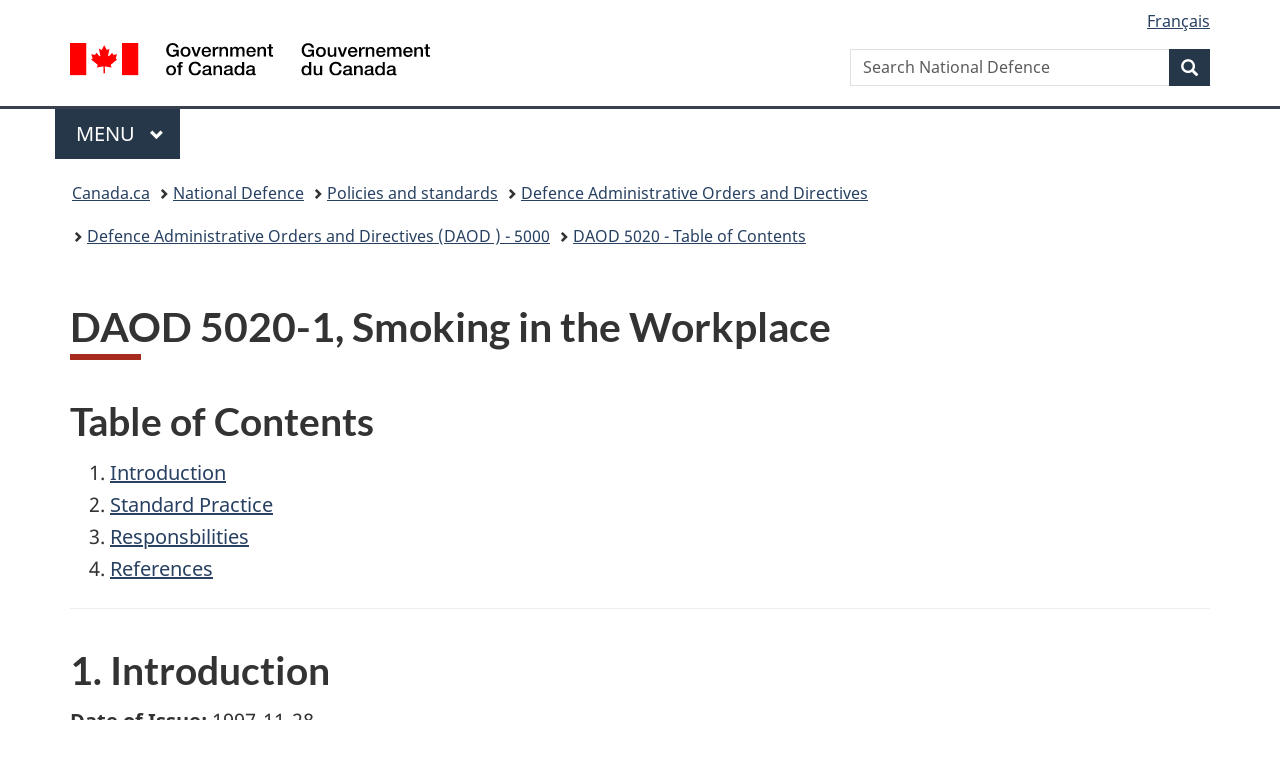

--- FILE ---
content_type: text/html;charset=utf-8
request_url: https://www.canada.ca/en/department-national-defence/corporate/policies-standards/defence-administrative-orders-directives/5000-series/5020/5020-1-smoking-in-the-workplace.html
body_size: 8108
content:
<!doctype html>


<html class="no-js" dir="ltr" lang="en" xmlns="http://www.w3.org/1999/xhtml">

<head prefix="og: http://ogp.me/ns#">
    
<meta http-equiv="X-UA-Compatible" content="IE=edge"/>
<meta charset="utf-8"/>
<title>DAOD 5020-1, Smoking in the Workplace - Canada.ca</title>
<meta content="width=device-width,initial-scale=1" name="viewport"/>


	<link rel="schema.dcterms" href="http://purl.org/dc/terms/"/>
	<link rel="canonical" href="https://www.canada.ca/en/department-national-defence/corporate/policies-standards/defence-administrative-orders-directives/5000-series/5020/5020-1-smoking-in-the-workplace.html"/>
    <link rel="alternate" hreflang="en" href="https://www.canada.ca/en/department-national-defence/corporate/policies-standards/defence-administrative-orders-directives/5000-series/5020/5020-1-smoking-in-the-workplace.html"/>
	
        <link rel="alternate" hreflang="fr" href="https://www.canada.ca/fr/ministere-defense-nationale/organisation/politiques-normes/directives-ordonnances-administratives-defense/serie-5000/5020/5020-1-usage-du-tabac-en-milieu-de-travail.html"/>
	
	
		<meta name="description" content="Defence Administrative Orders and Directives - DAOD 5020-1 - Smoking in the Workplace"/>
	
	
		<meta name="keywords" content="corporate, secretary, corp sec, daod, dscs, dscs 3, directives, orders, policy, directorate, services, strategic, 5020-1, DAOD 5020-1"/>
	
	
		<meta name="author" content="National Defence"/>
	
	
		<meta name="dcterms.title" content="DAOD 5020-1, Smoking in the Workplace"/>
	
	
		<meta name="dcterms.description" content="Defence Administrative Orders and Directives - DAOD 5020-1 - Smoking in the Workplace"/>
	
	
		<meta name="dcterms.creator" content="National Defence"/>
	
	
	
		<meta name="dcterms.language" title="ISO639-2/T" content="eng"/>
	
	
	
		<meta name="dcterms.issued" title="W3CDTF" content="2013-11-13"/>
	
	
		<meta name="dcterms.modified" title="W3CDTF" content="2017-06-26"/>
	
	
	
		<meta name="dcterms.spatial" content="Canada"/>
	
	
		<meta name="dcterms.type" content="policies"/>
	
	
	
	
	
		<meta name="dcterms.identifier" content="National_Defence"/>
	
	
	
        



	<meta prefix="fb: https://www.facebook.com/2008/fbml" property="fb:pages" content="378967748836213, 160339344047502, 184605778338568, 237796269600506, 10860597051, 14498271095, 209857686718, 160504807323251, 111156792247197, 113429762015861, 502566449790031, 312292485564363, 1471831713076413, 22724568071, 17294463927, 1442463402719857, 247990812241506, 730097607131117, 1142481292546228, 1765602380419601, 131514060764735, 307780276294187, 427238637642566, 525934210910141, 1016214671785090, 192657607776229, 586856208161152, 1146080748799944, 408143085978521, 490290084411688, 163828286987751, 565688503775086, 460123390028, 318424514044, 632493333805962, 370233926766473, 173004244677, 1562729973959056, 362400293941960, 769857139754987, 167891083224996, 466882737009651, 126404198009505, 135409166525475, 664638680273646, 169011506491295, 217171551640146, 182842831756930, 1464645710444681, 218822426028, 218740415905, 123326971154939, 125058490980757, 1062292210514762, 1768389106741505, 310939332270090, 285960408117397, 985916134909087, 655533774808209, 1522633664630497, 686814348097821, 230798677012118, 320520588000085, 103201203106202, 273375356172196, 61263506236, 353102841161, 1061339807224729, 1090791104267764, 395867780593657, 1597876400459657, 388427768185631, 937815283021844, 207409132619743, 1952090675003143, 206529629372368, 218566908564369, 175257766291975, 118472908172897, 767088219985590, 478573952173735, 465264530180856, 317418191615817, 428040827230778, 222493134493922, 196833853688656, 194633827256676, 252002641498535, 398018420213195, 265626156847421, 202442683196210, 384350631577399, 385499078129720, 178433945604162, 398240836869162, 326182960762584, 354672164565195, 375081249171867, 333050716732105, 118996871563050, 240349086055056, 119579301504003, 185184131584797, 333647780005544, 306255172770146, 369589566399283, 117461228379000, 349774478396157, 201995959908210, 307017162692056, 145928592172074, 122656527842056">


	


    


	<script src="//assets.adobedtm.com/be5dfd287373/abb618326704/launch-3eac5e076135.min.js"></script>










<link rel="stylesheet" href="https://use.fontawesome.com/releases/v5.15.4/css/all.css" integrity="sha256-mUZM63G8m73Mcidfrv5E+Y61y7a12O5mW4ezU3bxqW4=" crossorigin="anonymous"/>
<script blocking="render" src="/etc/designs/canada/wet-boew/js/gcdsloader.min.js"></script>
<link rel="stylesheet" href="/etc/designs/canada/wet-boew/css/theme.min.css"/>
<link href="/etc/designs/canada/wet-boew/assets/favicon.ico" rel="icon" type="image/x-icon"/>
<noscript><link rel="stylesheet" href="/etc/designs/canada/wet-boew/css/noscript.min.css"/></noscript>







                              <script>!function(a){var e="https://s.go-mpulse.net/boomerang/",t="addEventListener";if("False"=="True")a.BOOMR_config=a.BOOMR_config||{},a.BOOMR_config.PageParams=a.BOOMR_config.PageParams||{},a.BOOMR_config.PageParams.pci=!0,e="https://s2.go-mpulse.net/boomerang/";if(window.BOOMR_API_key="KBFUZ-C9D7G-RB8SX-GRGEN-HGMC9",function(){function n(e){a.BOOMR_onload=e&&e.timeStamp||(new Date).getTime()}if(!a.BOOMR||!a.BOOMR.version&&!a.BOOMR.snippetExecuted){a.BOOMR=a.BOOMR||{},a.BOOMR.snippetExecuted=!0;var i,_,o,r=document.createElement("iframe");if(a[t])a[t]("load",n,!1);else if(a.attachEvent)a.attachEvent("onload",n);r.src="javascript:void(0)",r.title="",r.role="presentation",(r.frameElement||r).style.cssText="width:0;height:0;border:0;display:none;",o=document.getElementsByTagName("script")[0],o.parentNode.insertBefore(r,o);try{_=r.contentWindow.document}catch(O){i=document.domain,r.src="javascript:var d=document.open();d.domain='"+i+"';void(0);",_=r.contentWindow.document}_.open()._l=function(){var a=this.createElement("script");if(i)this.domain=i;a.id="boomr-if-as",a.src=e+"KBFUZ-C9D7G-RB8SX-GRGEN-HGMC9",BOOMR_lstart=(new Date).getTime(),this.body.appendChild(a)},_.write("<bo"+'dy onload="document._l();">'),_.close()}}(),"".length>0)if(a&&"performance"in a&&a.performance&&"function"==typeof a.performance.setResourceTimingBufferSize)a.performance.setResourceTimingBufferSize();!function(){if(BOOMR=a.BOOMR||{},BOOMR.plugins=BOOMR.plugins||{},!BOOMR.plugins.AK){var e=""=="true"?1:0,t="",n="amkn3qycc2txg2lswwca-f-54978ac5b-clientnsv4-s.akamaihd.net",i="false"=="true"?2:1,_={"ak.v":"39","ak.cp":"368225","ak.ai":parseInt("231651",10),"ak.ol":"0","ak.cr":9,"ak.ipv":4,"ak.proto":"h2","ak.rid":"313e269f","ak.r":51208,"ak.a2":e,"ak.m":"dscb","ak.n":"essl","ak.bpcip":"3.20.221.0","ak.cport":44238,"ak.gh":"23.209.83.25","ak.quicv":"","ak.tlsv":"tls1.3","ak.0rtt":"","ak.0rtt.ed":"","ak.csrc":"-","ak.acc":"","ak.t":"1769125252","ak.ak":"hOBiQwZUYzCg5VSAfCLimQ==X4WIP4TwzoiZOJIqBUsMOJ9I5oyCXbP8jA5l6rY9L9nhbjSCviMC2IZsWKOsv2w3dvBlp67qzlkmKz09MiXi7QhGDObCe6DkGEDB/C6To/YJ1NEZyMiKMVuxaZThEYIXnNdto+Vfce/ea8V1FWP7I+32dDRWekRMi0Ipqkx/+2/ZbcbyjzY5PrjRKSZYXJlzYHKgdYSCths5iDZI6R+F6TeZ4214ZW7GxQJMer9jXTp3RgPW0Atoe6pvcEM8ovIpyETuyXoPYQX8jVZAO4dEx3xemgKfXoPsYup6K70w44PisjvRT3l2g2OH+oOAVkgoK08dWt8sa/67PMx/Og+z6HbzR7zW4SdgigGcGc+qeaKzcHUSH2SM7QVzTzgrj9fdfaxQCOejBKb/AUfc+yvph2FuD/6o6GSrHfgyfkzzqvo=","ak.pv":"820","ak.dpoabenc":"","ak.tf":i};if(""!==t)_["ak.ruds"]=t;var o={i:!1,av:function(e){var t="http.initiator";if(e&&(!e[t]||"spa_hard"===e[t]))_["ak.feo"]=void 0!==a.aFeoApplied?1:0,BOOMR.addVar(_)},rv:function(){var a=["ak.bpcip","ak.cport","ak.cr","ak.csrc","ak.gh","ak.ipv","ak.m","ak.n","ak.ol","ak.proto","ak.quicv","ak.tlsv","ak.0rtt","ak.0rtt.ed","ak.r","ak.acc","ak.t","ak.tf"];BOOMR.removeVar(a)}};BOOMR.plugins.AK={akVars:_,akDNSPreFetchDomain:n,init:function(){if(!o.i){var a=BOOMR.subscribe;a("before_beacon",o.av,null,null),a("onbeacon",o.rv,null,null),o.i=!0}return this},is_complete:function(){return!0}}}}()}(window);</script></head>

<body vocab="http://schema.org/" typeof="WebPage" resource="#wb-webpage" class="">

    




    
        
        
        <div class="newpar new section">

</div>

    
        
        
        <div class="par iparys_inherited">

    
    
    
    
        
        
        <div class="global-header"><nav><ul id="wb-tphp">
	<li class="wb-slc"><a class="wb-sl" href="#wb-cont">Skip to main content</a></li>
	<li class="wb-slc"><a class="wb-sl" href="#wb-info">Skip to &#34;About government&#34;</a></li>
	
</ul></nav>

<header>
	<div id="wb-bnr" class="container">
		<div class="row">
			
			<section id="wb-lng" class="col-xs-3 col-sm-12 pull-right text-right">
    <h2 class="wb-inv">Language selection</h2>
    <div class="row">
        <div class="col-md-12">
            <ul class="list-inline mrgn-bttm-0">
                <li>
                    <a lang="fr" href="/fr/ministere-defense-nationale/organisation/politiques-normes/directives-ordonnances-administratives-defense/serie-5000/5020/5020-1-usage-du-tabac-en-milieu-de-travail.html">
                        
                            <span class="hidden-xs" translate="no">Fran&ccedil;ais</span>
                            <abbr title="Fran&ccedil;ais" class="visible-xs h3 mrgn-tp-sm mrgn-bttm-0 text-uppercase" translate="no">fr</abbr>
                        
                        
                    </a>
                </li>
                
                
            </ul>
        </div>
    </div>
</section>
				<div class="brand col-xs-9 col-sm-5 col-md-4" property="publisher" resource="#wb-publisher" typeof="GovernmentOrganization">
					
                    
					
						
						<a href="/en.html" property="url">
							<img src="/etc/designs/canada/wet-boew/assets/sig-blk-en.svg" alt="Government of Canada" property="logo"/>
							<span class="wb-inv"> /
								
								<span lang="fr">Gouvernement du Canada</span>
							</span>
						</a>
					
					<meta property="name" content="Government of Canada"/>
					<meta property="areaServed" typeof="Country" content="Canada"/>
					<link property="logo" href="/etc/designs/canada/wet-boew/assets/wmms-blk.svg"/>
				</div>
				<section id="wb-srch" class="col-lg-offset-4 col-md-offset-4 col-sm-offset-2 col-xs-12 col-sm-5 col-md-4">
					<h2>Search</h2>
					
<form action="/en/department-national-defence/search.html" method="get" name="cse-search-box" role="search">
	<div class="form-group wb-srch-qry">
		    
		
		    <label for="wb-srch-q" class="wb-inv">Search National Defence</label>
			<input id="wb-srch-q" list="wb-srch-q-ac" class="wb-srch-q form-control" name="q" type="search" value="" size="34" maxlength="170" placeholder="Search National Defence"/>
		

		<datalist id="wb-srch-q-ac">
		</datalist>
	</div>
	<div class="form-group submit">
	<button type="submit" id="wb-srch-sub" class="btn btn-primary btn-small" name="wb-srch-sub"><span class="glyphicon-search glyphicon"></span><span class="wb-inv">Search</span></button>
	</div>
</form>

				</section>
		</div>
	</div>
	<hr/>
	
	<div class="container"><div class="row">
		
        <div class="col-md-8">
        <nav class="gcweb-menu" typeof="SiteNavigationElement">
		<h2 class="wb-inv">Menu</h2>
		<button type="button" aria-haspopup="true" aria-expanded="false"><span class="wb-inv">Main </span>Menu <span class="expicon glyphicon glyphicon-chevron-down"></span></button>
<ul role="menu" aria-orientation="vertical" data-ajax-replace="/content/dam/canada/sitemenu/sitemenu-v2-en.html">
	<li role="presentation"><a role="menuitem" tabindex="-1" href="https://www.canada.ca/en/services/jobs.html">Jobs and the workplace</a></li>
	<li role="presentation"><a role="menuitem" tabindex="-1" href="https://www.canada.ca/en/services/immigration-citizenship.html">Immigration and citizenship</a></li>
	<li role="presentation"><a role="menuitem" tabindex="-1" href="https://travel.gc.ca/">Travel and tourism</a></li>
	<li role="presentation"><a role="menuitem" tabindex="-1" href="https://www.canada.ca/en/services/business.html">Business and industry</a></li>
	<li role="presentation"><a role="menuitem" tabindex="-1" href="https://www.canada.ca/en/services/benefits.html">Benefits</a></li>
	<li role="presentation"><a role="menuitem" tabindex="-1" href="https://www.canada.ca/en/services/health.html">Health</a></li>
	<li role="presentation"><a role="menuitem" tabindex="-1" href="https://www.canada.ca/en/services/taxes.html">Taxes</a></li>
	<li role="presentation"><a role="menuitem" tabindex="-1" href="https://www.canada.ca/en/services/environment.html">Environment and natural resources</a></li>
	<li role="presentation"><a role="menuitem" tabindex="-1" href="https://www.canada.ca/en/services/defence.html">National security and defence</a></li>
	<li role="presentation"><a role="menuitem" tabindex="-1" href="https://www.canada.ca/en/services/culture.html">Culture, history and sport</a></li>
	<li role="presentation"><a role="menuitem" tabindex="-1" href="https://www.canada.ca/en/services/policing.html">Policing, justice and emergencies</a></li>
	<li role="presentation"><a role="menuitem" tabindex="-1" href="https://www.canada.ca/en/services/transport.html">Transport and infrastructure</a></li>
	<li role="presentation"><a role="menuitem" tabindex="-1" href="https://www.international.gc.ca/world-monde/index.aspx?lang=eng">Canada and the world</a></li>
	<li role="presentation"><a role="menuitem" tabindex="-1" href="https://www.canada.ca/en/services/finance.html">Money and finances</a></li>
	<li role="presentation"><a role="menuitem" tabindex="-1" href="https://www.canada.ca/en/services/science.html">Science and innovation</a></li>
	<li role="presentation"><a role="menuitem" tabindex="-1" href="https://www.canada.ca/en/services/life-events.html">Manage life events</a></li>
</ul>

		
        </nav>   
        </div>
		
		
		
    </div></div>
	
		<nav id="wb-bc" property="breadcrumb"><h2 class="wb-inv">You are here:</h2><div class="container"><ol class="breadcrumb">
<li><a href='/en.html'>Canada.ca</a></li>
<li><a href='/en/department-national-defence.html'>National Defence</a></li>
<li><a href='/en/department-national-defence/corporate/policies-standards.html'>Policies and standards</a></li>
<li><a href='/en/department-national-defence/corporate/policies-standards/defence-administrative-orders-directives.html'>Defence Administrative Orders and Directives</a></li>
<li><a href='/en/department-national-defence/corporate/policies-standards/defence-administrative-orders-directives/5000-series.html'>Defence Administrative Orders and Directives (DAOD ) - 5000</a></li>
<li><a href='/en/department-national-defence/corporate/policies-standards/defence-administrative-orders-directives/5000-series/5020.html'>DAOD 5020 - Table of Contents</a></li>
</ol></div></nav>


	

  
</header>
</div>

    

</div>

    




	



    
    

    
    
        <main property="mainContentOfPage" resource="#wb-main" typeof="WebPageElement" class="container">
            
            <div class="mwstitle section">

    <h1 property="name" id="wb-cont" dir="ltr">
DAOD 5020-1, Smoking in the Workplace</h1>
	</div>
<div class="mwsbodytext text parbase section">
    

    
        <h2 id="w1412095218695">Table of Contents</h2>
 <ol start="1"> 
 <li><a href="#int">Introduction</a></li> 
 <li><a href="#sp">Standard Practice</a></li> 
 <li><a href="#res">Responsbilities</a></li> 
 <li><a href="#ref">References</a></li> 
</ol>  
    


</div>
<div class="mwshorizontalrule parbase section"><hr/>
</div>
<div class="mwsbodytext text parbase section">
    

    
           
    


</div>
<div class="mwsbodytext text parbase section">
    

    
        <h2 id="w1384333706076"><a id="int"></a>1. Introduction</h2>
 <p><strong>Date of Issue:</strong> 1997-11-28</p>  <p><strong>Date of Modification:</strong> 2004-05-14</p>  <p><strong>Application:</strong> This is an order that applies to officers and non-commissioned members of the Canadian Armed Forces (CAF members).</p>  <p><strong>Note -</strong> Employees of the Department of National Defence (DND) are subject to the Treasury Board of Canada Secretariat policy entitled <em>Smoking in the workplace</em>.</p>  <p><strong>Approval Authority:</strong> This DAOD is issued under the authority of the Assistant Deputy Minister (Finance and Corporate Services) (ADM(Fin-CS)).</p>  <p><strong>Enquiries:</strong> Director Strategic Corporate Services (DSCS)</p>  
    


</div>
<div class="mwsbodytext text parbase section">
    

    
        <h2 id="w1412095218727"><a id="sp"></a>2. Standard Practice</h2>
    


</div>
<div class="mwsbodytext text parbase section">
    

    
        <h3>Context</h3>
 <p><strong>2.1</strong> The Treasury Board of Canada Secretariat (TBS) has published a comprehensive policy on smoking in the workplace that applies to public servants, including DND employees. This policy is designed to provide a healthier, safer work environment that is free, to the extent possible, of tobacco smoke.</p>  <p><strong>2.2</strong> In keeping with the objectives of the TBS policy, a requirement exists for a similar instruction that applies to CAF members.</p>  
    


</div>
<div class="mwsbodytext text parbase section">
    

    
        <h3>Prohibition</h3>
 <p><strong>2.3</strong> Smoking is prohibited in the workplace and smoking rooms may not be designated.</p>  <p><strong>2.4</strong> The workplace is any indoor or enclosed place controlled by the DND or the CAF where DND employees or CAF members work or perform duties, including any:</p>  <ol class="lst-lwr-alph" start="1"> 
 <li>mess;</li> 
 <li>adjacent corridor;</li> 
 <li>lobby;</li> 
 <li>stairwell;</li> 
 <li>elevator;</li> 
 <li>cafeteria;</li> 
 <li>washroom; or</li> 
 <li>other area used by DND employees or CAF members in the course of work-related duties.</li> 
</ol>  
    


</div>
<div class="mwsbodytext text parbase section">
    

    
        <h3>Serving with Outside Organizations</h3>
 <p><strong>2.5</strong> CAF members who serve with an outside organization, e.g., the North Atlantic Treaty Organization (NATO), United Nations (UN) or North American Aerospace Defence Command (NORAD), and are in a building or area controlled by that organization, shall comply with the smoking policy of that organization.</p>  
    


</div>
<div class="mwsbodytext text parbase section">
    

    
        <h2 id="w1412095218746"><a id="res"></a>3. Responsibilities</h2>
    


</div>
<div class="mwsbodytext text parbase section">
    

    
        <h3>Responsibility Table</h3>
 <p><strong>3.1</strong> The following table outlines the responsibilities associated with the implementation of this order:</p>  
    


</div>
<div class="table-responsive section">

        
        
        
        <table class="table no-float col-md-20 table-responsive"> 
 <tbody> 
  <tr> 
   <th>The …</th> 
   <th>is or are responsible for ensuring that this DAOD is applied …</th> 
  </tr> 
  <tr> 
   <td>Chief of the Land Staff</td> 
   <td>in combat vehicles and under field operating conditions.</td> 
  </tr> 
  <tr> 
   <td>Chief of the Air Staff</td> 
   <td>on military aircraft.</td> 
  </tr> 
  <tr> 
   <td>Chief of the Maritime Staff</td> 
   <td>inside ships and auxiliary vessels.</td> 
  </tr> 
  <tr> 
   <td>base and station commanders, and heads of establishments</td> 
   <td>in workplaces that fall within their area of responsibility.</td> 
  </tr> 
  <tr> 
   <td>CAF members</td> 
   <td>by making certain that visitors and clients refrain from smoking in the workplace.</td> 
  </tr> 
 </tbody> 
</table>
        




</div>
<div class="mwsbodytext text parbase section">
    

    
        <h2 id="w1412095218747"><a id="ref"></a>4. References</h2>
    


</div>
<div class="mwsbodytext text parbase section">
    

    
        <h3>Acts, Regulatios, Central Agency Policies and Policy DAOD</h3>
 <ul> 
 <li><em><a href="http://laws.justice.gc.ca/en/showtdm/cs/N-23.6">Non-smokers' Health Act</a></em></li> 
 <li><em><a href="http://laws.justice.gc.ca/en/showtdm/cr/SOR-90-21">Non-smokers' Health Regulations</a></em></li> 
 <li><em>Smoking in the workplace</em>, Treasury Board of Canada Secretariat</li> 
 <li><em>Non-Public Property Board of Directors Record of Decision 2/00</em>, 28 August 2000</li> 
</ul>  
    


</div>
<div class="mwsbodytext text parbase section">
    

    
        <h3>Other References</h3>
 <ul> 
 <li>Not applicable in this DAOD.</li> 
</ul>  
    


</div>


            <section class="pagedetails">
    <h2 class="wb-inv">Page details</h2>

    

    
    
<gcds-date-modified>
	2018-12-13
</gcds-date-modified>


</section>
        </main>
    



    




    
        
        
        <div class="newpar new section">

</div>

    
        
        
        <div class="par iparys_inherited">

    
    
    
    

</div>

    




    




    
        
        
        <div class="newpar new section">

</div>

    
        
        
        <div class="par iparys_inherited">

    
    
    
    
        
        
        <div class="global-footer">
    <footer id="wb-info">
	    <h2 class="wb-inv">About this site</h2>
    	<div class="gc-contextual"><div class="container">
    <nav>
        <h3>National Defence</h3>
        <ul class="list-col-xs-1 list-col-sm-2 list-col-md-3">
            <li><a href="/en/department-national-defence/services/contact-us.html">Contact us</a></li>
        
            <li><a href="/en/department-national-defence/corporate/news.html">News</a></li>
        
            <li><a href="/en/department-national-defence/corporate/job-opportunities.html">Jobs</a></li>
        </ul>
    </nav>
</div></div>	
        <div class="gc-main-footer">
			<div class="container">
	<nav>
	<h3>Government of Canada</h3>
	<ul class="list-col-xs-1 list-col-sm-2 list-col-md-3">
		<li><a href="/en/contact.html">All contacts</a></li>
		<li><a href="/en/government/dept.html">Departments and agencies</a></li>
		<li><a href="/en/government/system.html">About government</a></li>
	</ul>
	<h4><span class="wb-inv">Themes and topics</span></h4>
	<ul class="list-unstyled colcount-sm-2 colcount-md-3">			
		<li><a href="/en/services/jobs.html">Jobs</a></li>
		<li><a href="/en/services/immigration-citizenship.html">Immigration and citizenship</a></li>
		<li><a href="https://travel.gc.ca/">Travel and tourism</a></li>
		<li><a href="/en/services/business.html">Business</a></li>
		<li><a href="/en/services/benefits.html">Benefits</a></li>
		<li><a href="/en/services/health.html">Health</a></li>
		<li><a href="/en/services/taxes.html">Taxes</a></li>
		<li><a href="/en/services/environment.html">Environment and natural resources</a></li>
		<li><a href="/en/services/defence.html">National security and defence</a></li>
		<li><a href="/en/services/culture.html">Culture, history and sport</a></li>
		<li><a href="/en/services/policing.html">Policing, justice and emergencies</a></li>
		<li><a href="/en/services/transport.html">Transport and infrastructure</a></li>
		<li><a href="https://www.international.gc.ca/world-monde/index.aspx?lang=eng">Canada and the world</a></li>
		<li><a href="/en/services/finance.html">Money and finances</a></li>
		<li><a href="/en/services/science.html">Science and innovation</a></li>
		<li><a href="/en/services/indigenous-peoples.html">Indigenous Peoples</a></li>
		<li><a href="/en/services/veterans-military.html">Veterans and military</a></li>
		<li><a href="/en/services/youth.html">Youth</a></li>
		<li><a href="/en/services/life-events.html">Manage life events</a></li>		
	</ul>
	</nav>
</div>
	
        </div>
        <div class="gc-sub-footer">
            <div class="container d-flex align-items-center">
            <nav>
                <h3 class="wb-inv">Government of Canada Corporate</h3>
                <ul>
                
                    		<li><a href="https://www.canada.ca/en/social.html">Social media</a></li>
		<li><a href="https://www.canada.ca/en/mobile.html">Mobile applications</a></li>
		<li><a href="https://www.canada.ca/en/government/about-canada-ca.html">About Canada.ca</a></li>
                
                <li><a href="/en/department-national-defence/services/terms-conditions.html">Terms and conditions</a></li>
                <li><a href="/en/department-national-defence/services/privacy.html">Privacy</a></li>
                </ul>
            </nav>
                <div class="wtrmrk align-self-end">
                    <img src="/etc/designs/canada/wet-boew/assets/wmms-blk.svg" alt="Symbol of the Government of Canada"/>
                </div>
            </div>
        </div>
    </footer>

</div>

    

</div>

    




    







    <script type="text/javascript">_satellite.pageBottom();</script>






<script src="//ajax.googleapis.com/ajax/libs/jquery/2.2.4/jquery.min.js" integrity="sha256-BbhdlvQf/xTY9gja0Dq3HiwQF8LaCRTXxZKRutelT44=" crossorigin="anonymous"></script>
<script src="/etc/designs/canada/wet-boew/js/ep-pp.min.js"></script>
<script src="/etc/designs/canada/wet-boew/js/wet-boew.min.js"></script>
<script src="/etc/designs/canada/wet-boew/js/theme.min.js"></script>




</body>
</html>
